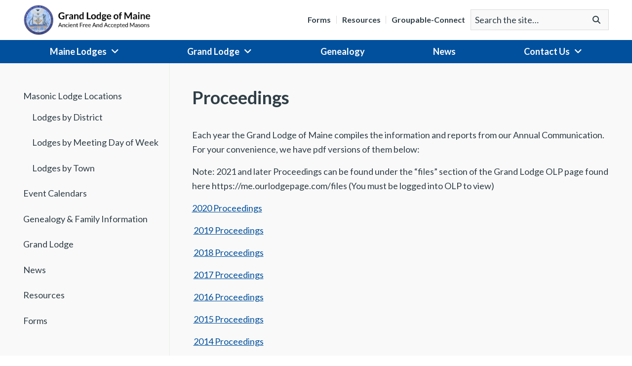

--- FILE ---
content_type: text/html; charset=UTF-8
request_url: https://www.mainemason.org/resources/proceedings/
body_size: 9963
content:
<!DOCTYPE html>
<html lang="en-US" class="">
<head>
<meta charset="UTF-8">
<meta name="viewport" content="width=device-width, initial-scale=1"/>
<link rel="profile" href="http://gmpg.org/xfn/11">
<link rel="pingback" href="https://www.mainemason.org/xmlrpc.php">

<script type="text/javascript">
/* <![CDATA[ */
window.JetpackScriptData = {"site":{"icon":"https://i0.wp.com/www.mainemason.org/uploads/cropped-grand-lodge-icon.png?w=64\u0026ssl=1","title":"Masonic Grand Lodge of Maine","host":"unknown","is_wpcom_platform":false}};
/* ]]> */
</script>
<meta name='robots' content='index, follow, max-image-preview:large, max-snippet:-1, max-video-preview:-1' />
	<style>img:is([sizes="auto" i], [sizes^="auto," i]) { contain-intrinsic-size: 3000px 1500px }</style>
	
	<!-- This site is optimized with the Yoast SEO plugin v25.4 - https://yoast.com/wordpress/plugins/seo/ -->
	<title>Proceedings - Masonic Grand Lodge of Maine</title>
	<meta name="description" content="Each year the Grand Lodge of Maine compiles the information and reports from our Annual Communication. For your convenience, we have pdf versions of them" />
	<link rel="canonical" href="https://www.mainemason.org/resources/proceedings/" />
	<meta property="og:locale" content="en_US" />
	<meta property="og:type" content="article" />
	<meta property="og:title" content="Proceedings - Masonic Grand Lodge of Maine" />
	<meta property="og:description" content="Each year the Grand Lodge of Maine compiles the information and reports from our Annual Communication. For your convenience, we have pdf versions of them" />
	<meta property="og:url" content="https://www.mainemason.org/resources/proceedings/" />
	<meta property="og:site_name" content="Masonic Grand Lodge of Maine" />
	<meta property="article:modified_time" content="2023-03-27T14:05:10+00:00" />
	<meta name="twitter:card" content="summary_large_image" />
	<meta name="twitter:label1" content="Est. reading time" />
	<meta name="twitter:data1" content="1 minute" />
	<script type="application/ld+json" class="yoast-schema-graph">{"@context":"https://schema.org","@graph":[{"@type":"WebPage","@id":"https://www.mainemason.org/resources/proceedings/","url":"https://www.mainemason.org/resources/proceedings/","name":"Proceedings - Masonic Grand Lodge of Maine","isPartOf":{"@id":"https://www.mainemason.org/#website"},"datePublished":"2017-01-24T20:00:08+00:00","dateModified":"2023-03-27T14:05:10+00:00","description":"Each year the Grand Lodge of Maine compiles the information and reports from our Annual Communication. For your convenience, we have pdf versions of them","breadcrumb":{"@id":"https://www.mainemason.org/resources/proceedings/#breadcrumb"},"inLanguage":"en-US","potentialAction":[{"@type":"ReadAction","target":["https://www.mainemason.org/resources/proceedings/"]}]},{"@type":"BreadcrumbList","@id":"https://www.mainemason.org/resources/proceedings/#breadcrumb","itemListElement":[{"@type":"ListItem","position":1,"name":"Home","item":"https://www.mainemason.org/"},{"@type":"ListItem","position":2,"name":"Resources","item":"https://www.mainemason.org/resources/"},{"@type":"ListItem","position":3,"name":"Proceedings"}]},{"@type":"WebSite","@id":"https://www.mainemason.org/#website","url":"https://www.mainemason.org/","name":"Masonic Grand Lodge of Maine","description":"Ancient Free and Accepted Masons","potentialAction":[{"@type":"SearchAction","target":{"@type":"EntryPoint","urlTemplate":"https://www.mainemason.org/?s={search_term_string}"},"query-input":{"@type":"PropertyValueSpecification","valueRequired":true,"valueName":"search_term_string"}}],"inLanguage":"en-US"}]}</script>
	<!-- / Yoast SEO plugin. -->


<link rel='dns-prefetch' href='//fonts.googleapis.com' />
<link rel="alternate" type="application/rss+xml" title="Masonic Grand Lodge of Maine &raquo; Feed" href="https://www.mainemason.org/feed/" />
<link rel="alternate" type="application/rss+xml" title="Masonic Grand Lodge of Maine &raquo; Comments Feed" href="https://www.mainemason.org/comments/feed/" />
		<!-- This site uses the Google Analytics by MonsterInsights plugin v9.6.1 - Using Analytics tracking - https://www.monsterinsights.com/ -->
							<script src="//www.googletagmanager.com/gtag/js?id=G-JXKJM9F7EM"  data-cfasync="false" data-wpfc-render="false" type="text/javascript" async></script>
			<script data-cfasync="false" data-wpfc-render="false" type="text/javascript">
				var mi_version = '9.6.1';
				var mi_track_user = true;
				var mi_no_track_reason = '';
								var MonsterInsightsDefaultLocations = {"page_location":"https:\/\/www.mainemason.org\/resources\/proceedings\/"};
								if ( typeof MonsterInsightsPrivacyGuardFilter === 'function' ) {
					var MonsterInsightsLocations = (typeof MonsterInsightsExcludeQuery === 'object') ? MonsterInsightsPrivacyGuardFilter( MonsterInsightsExcludeQuery ) : MonsterInsightsPrivacyGuardFilter( MonsterInsightsDefaultLocations );
				} else {
					var MonsterInsightsLocations = (typeof MonsterInsightsExcludeQuery === 'object') ? MonsterInsightsExcludeQuery : MonsterInsightsDefaultLocations;
				}

								var disableStrs = [
										'ga-disable-G-JXKJM9F7EM',
									];

				/* Function to detect opted out users */
				function __gtagTrackerIsOptedOut() {
					for (var index = 0; index < disableStrs.length; index++) {
						if (document.cookie.indexOf(disableStrs[index] + '=true') > -1) {
							return true;
						}
					}

					return false;
				}

				/* Disable tracking if the opt-out cookie exists. */
				if (__gtagTrackerIsOptedOut()) {
					for (var index = 0; index < disableStrs.length; index++) {
						window[disableStrs[index]] = true;
					}
				}

				/* Opt-out function */
				function __gtagTrackerOptout() {
					for (var index = 0; index < disableStrs.length; index++) {
						document.cookie = disableStrs[index] + '=true; expires=Thu, 31 Dec 2099 23:59:59 UTC; path=/';
						window[disableStrs[index]] = true;
					}
				}

				if ('undefined' === typeof gaOptout) {
					function gaOptout() {
						__gtagTrackerOptout();
					}
				}
								window.dataLayer = window.dataLayer || [];

				window.MonsterInsightsDualTracker = {
					helpers: {},
					trackers: {},
				};
				if (mi_track_user) {
					function __gtagDataLayer() {
						dataLayer.push(arguments);
					}

					function __gtagTracker(type, name, parameters) {
						if (!parameters) {
							parameters = {};
						}

						if (parameters.send_to) {
							__gtagDataLayer.apply(null, arguments);
							return;
						}

						if (type === 'event') {
														parameters.send_to = monsterinsights_frontend.v4_id;
							var hookName = name;
							if (typeof parameters['event_category'] !== 'undefined') {
								hookName = parameters['event_category'] + ':' + name;
							}

							if (typeof MonsterInsightsDualTracker.trackers[hookName] !== 'undefined') {
								MonsterInsightsDualTracker.trackers[hookName](parameters);
							} else {
								__gtagDataLayer('event', name, parameters);
							}
							
						} else {
							__gtagDataLayer.apply(null, arguments);
						}
					}

					__gtagTracker('js', new Date());
					__gtagTracker('set', {
						'developer_id.dZGIzZG': true,
											});
					if ( MonsterInsightsLocations.page_location ) {
						__gtagTracker('set', MonsterInsightsLocations);
					}
										__gtagTracker('config', 'G-JXKJM9F7EM', {"forceSSL":"true"} );
															window.gtag = __gtagTracker;										(function () {
						/* https://developers.google.com/analytics/devguides/collection/analyticsjs/ */
						/* ga and __gaTracker compatibility shim. */
						var noopfn = function () {
							return null;
						};
						var newtracker = function () {
							return new Tracker();
						};
						var Tracker = function () {
							return null;
						};
						var p = Tracker.prototype;
						p.get = noopfn;
						p.set = noopfn;
						p.send = function () {
							var args = Array.prototype.slice.call(arguments);
							args.unshift('send');
							__gaTracker.apply(null, args);
						};
						var __gaTracker = function () {
							var len = arguments.length;
							if (len === 0) {
								return;
							}
							var f = arguments[len - 1];
							if (typeof f !== 'object' || f === null || typeof f.hitCallback !== 'function') {
								if ('send' === arguments[0]) {
									var hitConverted, hitObject = false, action;
									if ('event' === arguments[1]) {
										if ('undefined' !== typeof arguments[3]) {
											hitObject = {
												'eventAction': arguments[3],
												'eventCategory': arguments[2],
												'eventLabel': arguments[4],
												'value': arguments[5] ? arguments[5] : 1,
											}
										}
									}
									if ('pageview' === arguments[1]) {
										if ('undefined' !== typeof arguments[2]) {
											hitObject = {
												'eventAction': 'page_view',
												'page_path': arguments[2],
											}
										}
									}
									if (typeof arguments[2] === 'object') {
										hitObject = arguments[2];
									}
									if (typeof arguments[5] === 'object') {
										Object.assign(hitObject, arguments[5]);
									}
									if ('undefined' !== typeof arguments[1].hitType) {
										hitObject = arguments[1];
										if ('pageview' === hitObject.hitType) {
											hitObject.eventAction = 'page_view';
										}
									}
									if (hitObject) {
										action = 'timing' === arguments[1].hitType ? 'timing_complete' : hitObject.eventAction;
										hitConverted = mapArgs(hitObject);
										__gtagTracker('event', action, hitConverted);
									}
								}
								return;
							}

							function mapArgs(args) {
								var arg, hit = {};
								var gaMap = {
									'eventCategory': 'event_category',
									'eventAction': 'event_action',
									'eventLabel': 'event_label',
									'eventValue': 'event_value',
									'nonInteraction': 'non_interaction',
									'timingCategory': 'event_category',
									'timingVar': 'name',
									'timingValue': 'value',
									'timingLabel': 'event_label',
									'page': 'page_path',
									'location': 'page_location',
									'title': 'page_title',
									'referrer' : 'page_referrer',
								};
								for (arg in args) {
																		if (!(!args.hasOwnProperty(arg) || !gaMap.hasOwnProperty(arg))) {
										hit[gaMap[arg]] = args[arg];
									} else {
										hit[arg] = args[arg];
									}
								}
								return hit;
							}

							try {
								f.hitCallback();
							} catch (ex) {
							}
						};
						__gaTracker.create = newtracker;
						__gaTracker.getByName = newtracker;
						__gaTracker.getAll = function () {
							return [];
						};
						__gaTracker.remove = noopfn;
						__gaTracker.loaded = true;
						window['__gaTracker'] = __gaTracker;
					})();
									} else {
										console.log("");
					(function () {
						function __gtagTracker() {
							return null;
						}

						window['__gtagTracker'] = __gtagTracker;
						window['gtag'] = __gtagTracker;
					})();
									}
			</script>
				<!-- / Google Analytics by MonsterInsights -->
		<link rel='stylesheet' id='wp-block-library-css' href='https://www.mainemason.org/wp-includes/css/dist/block-library/style.min.css?ver=6.8.1' type='text/css' media='all' />
<style id='classic-theme-styles-inline-css' type='text/css'>
/*! This file is auto-generated */
.wp-block-button__link{color:#fff;background-color:#32373c;border-radius:9999px;box-shadow:none;text-decoration:none;padding:calc(.667em + 2px) calc(1.333em + 2px);font-size:1.125em}.wp-block-file__button{background:#32373c;color:#fff;text-decoration:none}
</style>
<link rel='stylesheet' id='mediaelement-css' href='https://www.mainemason.org/wp-includes/js/mediaelement/mediaelementplayer-legacy.min.css?ver=4.2.17' type='text/css' media='all' />
<link rel='stylesheet' id='wp-mediaelement-css' href='https://www.mainemason.org/wp-includes/js/mediaelement/wp-mediaelement.min.css?ver=6.8.1' type='text/css' media='all' />
<style id='jetpack-sharing-buttons-style-inline-css' type='text/css'>
.jetpack-sharing-buttons__services-list{display:flex;flex-direction:row;flex-wrap:wrap;gap:0;list-style-type:none;margin:5px;padding:0}.jetpack-sharing-buttons__services-list.has-small-icon-size{font-size:12px}.jetpack-sharing-buttons__services-list.has-normal-icon-size{font-size:16px}.jetpack-sharing-buttons__services-list.has-large-icon-size{font-size:24px}.jetpack-sharing-buttons__services-list.has-huge-icon-size{font-size:36px}@media print{.jetpack-sharing-buttons__services-list{display:none!important}}.editor-styles-wrapper .wp-block-jetpack-sharing-buttons{gap:0;padding-inline-start:0}ul.jetpack-sharing-buttons__services-list.has-background{padding:1.25em 2.375em}
</style>
<style id='global-styles-inline-css' type='text/css'>
:root{--wp--preset--aspect-ratio--square: 1;--wp--preset--aspect-ratio--4-3: 4/3;--wp--preset--aspect-ratio--3-4: 3/4;--wp--preset--aspect-ratio--3-2: 3/2;--wp--preset--aspect-ratio--2-3: 2/3;--wp--preset--aspect-ratio--16-9: 16/9;--wp--preset--aspect-ratio--9-16: 9/16;--wp--preset--color--black: #000000;--wp--preset--color--cyan-bluish-gray: #abb8c3;--wp--preset--color--white: #ffffff;--wp--preset--color--pale-pink: #f78da7;--wp--preset--color--vivid-red: #cf2e2e;--wp--preset--color--luminous-vivid-orange: #ff6900;--wp--preset--color--luminous-vivid-amber: #fcb900;--wp--preset--color--light-green-cyan: #7bdcb5;--wp--preset--color--vivid-green-cyan: #00d084;--wp--preset--color--pale-cyan-blue: #8ed1fc;--wp--preset--color--vivid-cyan-blue: #0693e3;--wp--preset--color--vivid-purple: #9b51e0;--wp--preset--gradient--vivid-cyan-blue-to-vivid-purple: linear-gradient(135deg,rgba(6,147,227,1) 0%,rgb(155,81,224) 100%);--wp--preset--gradient--light-green-cyan-to-vivid-green-cyan: linear-gradient(135deg,rgb(122,220,180) 0%,rgb(0,208,130) 100%);--wp--preset--gradient--luminous-vivid-amber-to-luminous-vivid-orange: linear-gradient(135deg,rgba(252,185,0,1) 0%,rgba(255,105,0,1) 100%);--wp--preset--gradient--luminous-vivid-orange-to-vivid-red: linear-gradient(135deg,rgba(255,105,0,1) 0%,rgb(207,46,46) 100%);--wp--preset--gradient--very-light-gray-to-cyan-bluish-gray: linear-gradient(135deg,rgb(238,238,238) 0%,rgb(169,184,195) 100%);--wp--preset--gradient--cool-to-warm-spectrum: linear-gradient(135deg,rgb(74,234,220) 0%,rgb(151,120,209) 20%,rgb(207,42,186) 40%,rgb(238,44,130) 60%,rgb(251,105,98) 80%,rgb(254,248,76) 100%);--wp--preset--gradient--blush-light-purple: linear-gradient(135deg,rgb(255,206,236) 0%,rgb(152,150,240) 100%);--wp--preset--gradient--blush-bordeaux: linear-gradient(135deg,rgb(254,205,165) 0%,rgb(254,45,45) 50%,rgb(107,0,62) 100%);--wp--preset--gradient--luminous-dusk: linear-gradient(135deg,rgb(255,203,112) 0%,rgb(199,81,192) 50%,rgb(65,88,208) 100%);--wp--preset--gradient--pale-ocean: linear-gradient(135deg,rgb(255,245,203) 0%,rgb(182,227,212) 50%,rgb(51,167,181) 100%);--wp--preset--gradient--electric-grass: linear-gradient(135deg,rgb(202,248,128) 0%,rgb(113,206,126) 100%);--wp--preset--gradient--midnight: linear-gradient(135deg,rgb(2,3,129) 0%,rgb(40,116,252) 100%);--wp--preset--font-size--small: 13px;--wp--preset--font-size--medium: 20px;--wp--preset--font-size--large: 36px;--wp--preset--font-size--x-large: 42px;--wp--preset--spacing--20: 0.44rem;--wp--preset--spacing--30: 0.67rem;--wp--preset--spacing--40: 1rem;--wp--preset--spacing--50: 1.5rem;--wp--preset--spacing--60: 2.25rem;--wp--preset--spacing--70: 3.38rem;--wp--preset--spacing--80: 5.06rem;--wp--preset--shadow--natural: 6px 6px 9px rgba(0, 0, 0, 0.2);--wp--preset--shadow--deep: 12px 12px 50px rgba(0, 0, 0, 0.4);--wp--preset--shadow--sharp: 6px 6px 0px rgba(0, 0, 0, 0.2);--wp--preset--shadow--outlined: 6px 6px 0px -3px rgba(255, 255, 255, 1), 6px 6px rgba(0, 0, 0, 1);--wp--preset--shadow--crisp: 6px 6px 0px rgba(0, 0, 0, 1);}:where(.is-layout-flex){gap: 0.5em;}:where(.is-layout-grid){gap: 0.5em;}body .is-layout-flex{display: flex;}.is-layout-flex{flex-wrap: wrap;align-items: center;}.is-layout-flex > :is(*, div){margin: 0;}body .is-layout-grid{display: grid;}.is-layout-grid > :is(*, div){margin: 0;}:where(.wp-block-columns.is-layout-flex){gap: 2em;}:where(.wp-block-columns.is-layout-grid){gap: 2em;}:where(.wp-block-post-template.is-layout-flex){gap: 1.25em;}:where(.wp-block-post-template.is-layout-grid){gap: 1.25em;}.has-black-color{color: var(--wp--preset--color--black) !important;}.has-cyan-bluish-gray-color{color: var(--wp--preset--color--cyan-bluish-gray) !important;}.has-white-color{color: var(--wp--preset--color--white) !important;}.has-pale-pink-color{color: var(--wp--preset--color--pale-pink) !important;}.has-vivid-red-color{color: var(--wp--preset--color--vivid-red) !important;}.has-luminous-vivid-orange-color{color: var(--wp--preset--color--luminous-vivid-orange) !important;}.has-luminous-vivid-amber-color{color: var(--wp--preset--color--luminous-vivid-amber) !important;}.has-light-green-cyan-color{color: var(--wp--preset--color--light-green-cyan) !important;}.has-vivid-green-cyan-color{color: var(--wp--preset--color--vivid-green-cyan) !important;}.has-pale-cyan-blue-color{color: var(--wp--preset--color--pale-cyan-blue) !important;}.has-vivid-cyan-blue-color{color: var(--wp--preset--color--vivid-cyan-blue) !important;}.has-vivid-purple-color{color: var(--wp--preset--color--vivid-purple) !important;}.has-black-background-color{background-color: var(--wp--preset--color--black) !important;}.has-cyan-bluish-gray-background-color{background-color: var(--wp--preset--color--cyan-bluish-gray) !important;}.has-white-background-color{background-color: var(--wp--preset--color--white) !important;}.has-pale-pink-background-color{background-color: var(--wp--preset--color--pale-pink) !important;}.has-vivid-red-background-color{background-color: var(--wp--preset--color--vivid-red) !important;}.has-luminous-vivid-orange-background-color{background-color: var(--wp--preset--color--luminous-vivid-orange) !important;}.has-luminous-vivid-amber-background-color{background-color: var(--wp--preset--color--luminous-vivid-amber) !important;}.has-light-green-cyan-background-color{background-color: var(--wp--preset--color--light-green-cyan) !important;}.has-vivid-green-cyan-background-color{background-color: var(--wp--preset--color--vivid-green-cyan) !important;}.has-pale-cyan-blue-background-color{background-color: var(--wp--preset--color--pale-cyan-blue) !important;}.has-vivid-cyan-blue-background-color{background-color: var(--wp--preset--color--vivid-cyan-blue) !important;}.has-vivid-purple-background-color{background-color: var(--wp--preset--color--vivid-purple) !important;}.has-black-border-color{border-color: var(--wp--preset--color--black) !important;}.has-cyan-bluish-gray-border-color{border-color: var(--wp--preset--color--cyan-bluish-gray) !important;}.has-white-border-color{border-color: var(--wp--preset--color--white) !important;}.has-pale-pink-border-color{border-color: var(--wp--preset--color--pale-pink) !important;}.has-vivid-red-border-color{border-color: var(--wp--preset--color--vivid-red) !important;}.has-luminous-vivid-orange-border-color{border-color: var(--wp--preset--color--luminous-vivid-orange) !important;}.has-luminous-vivid-amber-border-color{border-color: var(--wp--preset--color--luminous-vivid-amber) !important;}.has-light-green-cyan-border-color{border-color: var(--wp--preset--color--light-green-cyan) !important;}.has-vivid-green-cyan-border-color{border-color: var(--wp--preset--color--vivid-green-cyan) !important;}.has-pale-cyan-blue-border-color{border-color: var(--wp--preset--color--pale-cyan-blue) !important;}.has-vivid-cyan-blue-border-color{border-color: var(--wp--preset--color--vivid-cyan-blue) !important;}.has-vivid-purple-border-color{border-color: var(--wp--preset--color--vivid-purple) !important;}.has-vivid-cyan-blue-to-vivid-purple-gradient-background{background: var(--wp--preset--gradient--vivid-cyan-blue-to-vivid-purple) !important;}.has-light-green-cyan-to-vivid-green-cyan-gradient-background{background: var(--wp--preset--gradient--light-green-cyan-to-vivid-green-cyan) !important;}.has-luminous-vivid-amber-to-luminous-vivid-orange-gradient-background{background: var(--wp--preset--gradient--luminous-vivid-amber-to-luminous-vivid-orange) !important;}.has-luminous-vivid-orange-to-vivid-red-gradient-background{background: var(--wp--preset--gradient--luminous-vivid-orange-to-vivid-red) !important;}.has-very-light-gray-to-cyan-bluish-gray-gradient-background{background: var(--wp--preset--gradient--very-light-gray-to-cyan-bluish-gray) !important;}.has-cool-to-warm-spectrum-gradient-background{background: var(--wp--preset--gradient--cool-to-warm-spectrum) !important;}.has-blush-light-purple-gradient-background{background: var(--wp--preset--gradient--blush-light-purple) !important;}.has-blush-bordeaux-gradient-background{background: var(--wp--preset--gradient--blush-bordeaux) !important;}.has-luminous-dusk-gradient-background{background: var(--wp--preset--gradient--luminous-dusk) !important;}.has-pale-ocean-gradient-background{background: var(--wp--preset--gradient--pale-ocean) !important;}.has-electric-grass-gradient-background{background: var(--wp--preset--gradient--electric-grass) !important;}.has-midnight-gradient-background{background: var(--wp--preset--gradient--midnight) !important;}.has-small-font-size{font-size: var(--wp--preset--font-size--small) !important;}.has-medium-font-size{font-size: var(--wp--preset--font-size--medium) !important;}.has-large-font-size{font-size: var(--wp--preset--font-size--large) !important;}.has-x-large-font-size{font-size: var(--wp--preset--font-size--x-large) !important;}
:where(.wp-block-post-template.is-layout-flex){gap: 1.25em;}:where(.wp-block-post-template.is-layout-grid){gap: 1.25em;}
:where(.wp-block-columns.is-layout-flex){gap: 2em;}:where(.wp-block-columns.is-layout-grid){gap: 2em;}
:root :where(.wp-block-pullquote){font-size: 1.5em;line-height: 1.6;}
</style>
<style id='akismet-widget-style-inline-css' type='text/css'>

			.a-stats {
				--akismet-color-mid-green: #357b49;
				--akismet-color-white: #fff;
				--akismet-color-light-grey: #f6f7f7;

				max-width: 350px;
				width: auto;
			}

			.a-stats * {
				all: unset;
				box-sizing: border-box;
			}

			.a-stats strong {
				font-weight: 600;
			}

			.a-stats a.a-stats__link,
			.a-stats a.a-stats__link:visited,
			.a-stats a.a-stats__link:active {
				background: var(--akismet-color-mid-green);
				border: none;
				box-shadow: none;
				border-radius: 8px;
				color: var(--akismet-color-white);
				cursor: pointer;
				display: block;
				font-family: -apple-system, BlinkMacSystemFont, 'Segoe UI', 'Roboto', 'Oxygen-Sans', 'Ubuntu', 'Cantarell', 'Helvetica Neue', sans-serif;
				font-weight: 500;
				padding: 12px;
				text-align: center;
				text-decoration: none;
				transition: all 0.2s ease;
			}

			/* Extra specificity to deal with TwentyTwentyOne focus style */
			.widget .a-stats a.a-stats__link:focus {
				background: var(--akismet-color-mid-green);
				color: var(--akismet-color-white);
				text-decoration: none;
			}

			.a-stats a.a-stats__link:hover {
				filter: brightness(110%);
				box-shadow: 0 4px 12px rgba(0, 0, 0, 0.06), 0 0 2px rgba(0, 0, 0, 0.16);
			}

			.a-stats .count {
				color: var(--akismet-color-white);
				display: block;
				font-size: 1.5em;
				line-height: 1.4;
				padding: 0 13px;
				white-space: nowrap;
			}
		
</style>
<link rel='stylesheet' id='google-fonts-css' href='//fonts.googleapis.com/css?family=Lato%3A300%2C400%2C700&#038;ver=6.8.1' type='text/css' media='all' />
<link rel='stylesheet' id='scaffolding-stylesheet-css' href='https://www.mainemason.org/wp-content/themes/mainemason/dist/css/style.css?ver=1752258180' type='text/css' media='all' />
<link rel='stylesheet' id='scaffolding-font-awesome-css' href='https://www.mainemason.org/wp-content/themes/mainemason/libs/fontawesome/css/all.min.css?ver=6.4.2' type='text/css' media='all' />
<script type="text/javascript" src="https://www.mainemason.org/wp-content/plugins/google-analytics-for-wordpress/assets/js/frontend-gtag.min.js?ver=9.6.1" id="monsterinsights-frontend-script-js" async="async" data-wp-strategy="async"></script>
<script data-cfasync="false" data-wpfc-render="false" type="text/javascript" id='monsterinsights-frontend-script-js-extra'>/* <![CDATA[ */
var monsterinsights_frontend = {"js_events_tracking":"true","download_extensions":"doc,pdf,ppt,zip,xls,docx,pptx,xlsx","inbound_paths":"[]","home_url":"https:\/\/www.mainemason.org","hash_tracking":"false","v4_id":"G-JXKJM9F7EM"};/* ]]> */
</script>
<script type="text/javascript" src="https://www.mainemason.org/wp-includes/js/jquery/jquery.min.js?ver=3.7.1" id="jquery-core-js"></script>
<script type="text/javascript" src="https://www.mainemason.org/wp-includes/js/jquery/jquery-migrate.min.js?ver=3.4.1" id="jquery-migrate-js"></script>
<script type="text/javascript" id="3d-flip-book-client-locale-loader-js-extra">
/* <![CDATA[ */
var FB3D_CLIENT_LOCALE = {"ajaxurl":"https:\/\/www.mainemason.org\/wp-admin\/admin-ajax.php","dictionary":{"Table of contents":"Table of contents","Close":"Close","Bookmarks":"Bookmarks","Thumbnails":"Thumbnails","Search":"Search","Share":"Share","Facebook":"Facebook","Twitter":"Twitter","Email":"Email","Play":"Play","Previous page":"Previous page","Next page":"Next page","Zoom in":"Zoom in","Zoom out":"Zoom out","Fit view":"Fit view","Auto play":"Auto play","Full screen":"Full screen","More":"More","Smart pan":"Smart pan","Single page":"Single page","Sounds":"Sounds","Stats":"Stats","Print":"Print","Download":"Download","Goto first page":"Goto first page","Goto last page":"Goto last page"},"images":"https:\/\/www.mainemason.org\/wp-content\/plugins\/interactive-3d-flipbook-powered-physics-engine\/assets\/images\/","jsData":{"urls":[],"posts":{"ids_mis":[],"ids":[]},"pages":[],"firstPages":[],"bookCtrlProps":[],"bookTemplates":[]},"key":"3d-flip-book","pdfJS":{"pdfJsLib":"https:\/\/www.mainemason.org\/wp-content\/plugins\/interactive-3d-flipbook-powered-physics-engine\/assets\/js\/pdf.min.js?ver=4.3.136","pdfJsWorker":"https:\/\/www.mainemason.org\/wp-content\/plugins\/interactive-3d-flipbook-powered-physics-engine\/assets\/js\/pdf.worker.js?ver=4.3.136","stablePdfJsLib":"https:\/\/www.mainemason.org\/wp-content\/plugins\/interactive-3d-flipbook-powered-physics-engine\/assets\/js\/stable\/pdf.min.js?ver=2.5.207","stablePdfJsWorker":"https:\/\/www.mainemason.org\/wp-content\/plugins\/interactive-3d-flipbook-powered-physics-engine\/assets\/js\/stable\/pdf.worker.js?ver=2.5.207","pdfJsCMapUrl":"https:\/\/www.mainemason.org\/wp-content\/plugins\/interactive-3d-flipbook-powered-physics-engine\/assets\/cmaps\/"},"cacheurl":"https:\/\/www.mainemason.org\/uploads\/3d-flip-book\/cache\/","pluginsurl":"https:\/\/www.mainemason.org\/wp-content\/plugins\/","pluginurl":"https:\/\/www.mainemason.org\/wp-content\/plugins\/interactive-3d-flipbook-powered-physics-engine\/","thumbnailSize":{"width":"150","height":"150"},"version":"1.16.16"};
/* ]]> */
</script>
<script type="text/javascript" src="https://www.mainemason.org/wp-content/plugins/interactive-3d-flipbook-powered-physics-engine/assets/js/client-locale-loader.js?ver=1.16.16" id="3d-flip-book-client-locale-loader-js" async="async" data-wp-strategy="async"></script>
<script type="text/javascript" src="https://www.mainemason.org/wp-content/themes/mainemason/libs/js/custom-modernizr.min.js?ver=3.3.1" id="scaffolding-modernizr-js"></script>
<link rel="https://api.w.org/" href="https://www.mainemason.org/wp-json/" /><link rel="alternate" title="JSON" type="application/json" href="https://www.mainemason.org/wp-json/wp/v2/pages/977" /><link rel='shortlink' href='https://www.mainemason.org/?p=977' />
<link rel="alternate" title="oEmbed (JSON)" type="application/json+oembed" href="https://www.mainemason.org/wp-json/oembed/1.0/embed?url=https%3A%2F%2Fwww.mainemason.org%2Fresources%2Fproceedings%2F" />
<link rel="alternate" title="oEmbed (XML)" type="text/xml+oembed" href="https://www.mainemason.org/wp-json/oembed/1.0/embed?url=https%3A%2F%2Fwww.mainemason.org%2Fresources%2Fproceedings%2F&#038;format=xml" />
<link rel="icon" href="https://www.mainemason.org/uploads/cropped-grand-lodge-icon-32x32.png" sizes="32x32" />
<link rel="icon" href="https://www.mainemason.org/uploads/cropped-grand-lodge-icon-192x192.png" sizes="192x192" />
<link rel="apple-touch-icon" href="https://www.mainemason.org/uploads/cropped-grand-lodge-icon-180x180.png" />
<meta name="msapplication-TileImage" content="https://www.mainemason.org/uploads/cropped-grand-lodge-icon-270x270.png" />
		<style type="text/css" id="wp-custom-css">
			
		</style>
		
</head>

<body class="wp-singular page-template-default page page-id-977 page-child parent-pageid-768 wp-theme-mainemason">

	
	<div id="container">

		
		<a class="skip-link screen-reader-text" href="#content">Skip to content</a>

		<header id="masthead" class="header" role="banner">

			<div id="inner-header" class="container">

				<div class="row no-gutters">

					<div class="header-left col-xs-12 col-lg-auto">

						<a href="https://www.mainemason.org/" rel="home" title="Masonic Grand Lodge of Maine">
							<img src="https://www.mainemason.org/wp-content/themes/mainemason/images/maine-mason-logo.png" alt="Masonic Grand Lodge of Maine" width="332" height="79">
						</a>

						<button class="mobile-menu-button" type="button">Menu</button>

					</div>
					<div class="header-right col-xs-12 col-lg">

						<nav id="header-navigation">
							<ul id="menu-header-menu" class="menu header-menu clearfix"><li id="menu-item-3099" class="menu-item menu-item-type-post_type menu-item-object-page menu-item-3099"><a href="https://www.mainemason.org/forms/">Forms</a></li>
<li id="menu-item-3100" class="menu-item menu-item-type-post_type menu-item-object-page current-page-ancestor menu-item-3100"><a href="https://www.mainemason.org/resources/">Resources</a></li>
<li id="menu-item-6182" class="menu-item menu-item-type-custom menu-item-object-custom menu-item-6182"><a target="_blank" href="https://me.moriapp.com/connect/connect_groups/5685366d226510e8edc67cd94aa44ecc">Groupable-Connect</a></li>
</ul>						</nav>

						<form method="get" class="sc-searchform" action="https://www.mainemason.org/" role="search">
	<label class="screen-reader-text" for="sc-searchform-field-0">Search for:</label>
	<input type="search" class="sc-searchform-field" name="s" id="sc-searchform-field-0" value="" placeholder="Search the site&hellip;">
	<button type="submit" class="sc-searchform-button" value="Search"><span class="screen-reader-text">Go</span><i class="fa fa-search"></i></button>
</form>

					</div>
				</div>

			</div>
			<nav id="main-navigation" role="navigation" aria-label="Primary Navigation">
				<ul id="menu-main-menu" class="menu main-menu"><li id="menu-item-2147" class="menu-item menu-item-type-post_type menu-item-object-page menu-item-has-children"><a title="Maine Lodges" href="https://www.mainemason.org/masonic-lodge-map/">Maine Lodges</a>
<ul class="sub-menu menu-odd menu-depth-1">
	<li id="menu-item-2792" class="menu-item menu-item-type-post_type menu-item-object-page menu-item-no-children"><a title="Lodges by District" href="https://www.mainemason.org/masonic-lodge-map/lodges-by-district/">Lodges by District</a></li>
	<li id="menu-item-2793" class="menu-item menu-item-type-post_type menu-item-object-page menu-item-no-children"><a title="Lodges by Meeting Day of Week" href="https://www.mainemason.org/masonic-lodge-map/lodges-by-meeting/">Lodges by Meeting Day of Week</a></li>
	<li id="menu-item-2794" class="menu-item menu-item-type-post_type menu-item-object-page menu-item-no-children"><a title="Lodges by Town" href="https://www.mainemason.org/masonic-lodge-map/lodges-by-town/">Lodges by Town</a></li>
</ul>
</li>
<li id="menu-item-2153" class="menu-item menu-item-type-post_type menu-item-object-page menu-item-has-children"><a title="Grand Lodge" href="https://www.mainemason.org/grand-lodge/">Grand Lodge</a>
<ul class="sub-menu menu-odd menu-depth-1">
	<li id="menu-item-2181" class="menu-item menu-item-type-post_type menu-item-object-page menu-item-no-children"><a title="Grand Lodge Committees" href="https://www.mainemason.org/grand-lodge/committees/">Grand Lodge Committees</a></li>
	<li id="menu-item-2182" class="menu-item menu-item-type-post_type menu-item-object-page menu-item-no-children"><a title="Grand Lodge Officers" href="https://www.mainemason.org/grand-lodge/officers/">Grand Lodge Officers</a></li>
	<li id="menu-item-3975" class="menu-item menu-item-type-post_type menu-item-object-page menu-item-no-children"><a title="Grand Lodge Related Links" href="https://www.mainemason.org/grand-lodge/related-links/">Grand Lodge Related Links</a></li>
	<li id="menu-item-6181" class="menu-item menu-item-type-post_type menu-item-object-page menu-item-no-children"><a title="Grand Lodge of Maine Library" href="https://www.mainemason.org/grand-lodge-of-maine-library/">Grand Lodge of Maine Library</a></li>
	<li id="menu-item-2183" class="menu-item menu-item-type-post_type menu-item-object-page menu-item-no-children"><a title="Grand Lodge Supplies" href="https://www.mainemason.org/grand-lodge/supplies/">Grand Lodge Supplies</a></li>
	<li id="menu-item-4277" class="menu-item menu-item-type-post_type menu-item-object-page menu-item-no-children"><a title="Maine Mason Magazine" href="https://www.mainemason.org/grand-lodge/maine-mason-magazine/">Maine Mason Magazine</a></li>
</ul>
</li>
<li id="menu-item-2151" class="menu-item menu-item-type-post_type menu-item-object-page menu-item-no-children"><a title="Genealogy" href="https://www.mainemason.org/genealogy-family-information/">Genealogy</a></li>
<li id="menu-item-3073" class="menu-item menu-item-type-post_type menu-item-object-page menu-item-no-children"><a title="News" href="https://www.mainemason.org/news/">News</a></li>
<li id="menu-item-3273" class="menu-item menu-item-type-post_type menu-item-object-page menu-item-has-children"><a title="Contact Us" href="https://www.mainemason.org/contact-us/">Contact Us</a>
<ul class="sub-menu menu-odd menu-depth-1">
	<li id="menu-item-2152" class="menu-item menu-item-type-post_type menu-item-object-page menu-item-no-children"><a title="How To Become A Mason" href="https://www.mainemason.org/how-to-become-a-mason-faq/">How to Become a Mason</a></li>
</ul>
</li>
</ul>			</nav>

		</header>

		
		
		<div id="content" class="has-left-sidebar">

			

<div id="inner-content" class="container clearfix">

	<div class="row no-gutters">

		

	<div id="left-sidebar" class="sidebar col-md-3" role="complementary">
		<div id="nav_menu-2" class="widget widget_nav_menu"><button class="mobile-menu-toggle">More Links</button><div class="menu-sidebar-menu-container"><ul id="menu-sidebar-menu" class="menu"><li id="menu-item-2697" class="menu-item menu-item-type-post_type menu-item-object-page menu-item-has-children menu-item-2697"><a href="https://www.mainemason.org/masonic-lodge-map/">Masonic Lodge Locations</a>
<ul class="sub-menu">
	<li id="menu-item-2698" class="menu-item menu-item-type-post_type menu-item-object-page menu-item-2698"><a href="https://www.mainemason.org/masonic-lodge-map/lodges-by-district/">Lodges by District</a></li>
	<li id="menu-item-2699" class="menu-item menu-item-type-post_type menu-item-object-page menu-item-2699"><a href="https://www.mainemason.org/masonic-lodge-map/lodges-by-meeting/">Lodges by Meeting Day of Week</a></li>
	<li id="menu-item-2700" class="menu-item menu-item-type-post_type menu-item-object-page menu-item-2700"><a href="https://www.mainemason.org/masonic-lodge-map/lodges-by-town/">Lodges by Town</a></li>
</ul>
</li>
<li id="menu-item-2704" class="menu-item menu-item-type-post_type menu-item-object-page menu-item-2704"><a href="https://www.mainemason.org/grand-lodge-calendars/">Event Calendars</a></li>
<li id="menu-item-2705" class="menu-item menu-item-type-post_type menu-item-object-page menu-item-2705"><a href="https://www.mainemason.org/genealogy-family-information/">Genealogy &#038; Family Information</a></li>
<li id="menu-item-2706" class="menu-item menu-item-type-post_type menu-item-object-page menu-item-2706"><a href="https://www.mainemason.org/grand-lodge/">Grand Lodge</a></li>
<li id="menu-item-2701" class="menu-item menu-item-type-post_type menu-item-object-page menu-item-2701"><a href="https://www.mainemason.org/news/">News</a></li>
<li id="menu-item-2702" class="menu-item menu-item-type-post_type menu-item-object-page current-page-ancestor menu-item-2702"><a href="https://www.mainemason.org/resources/">Resources</a></li>
<li id="menu-item-3101" class="menu-item menu-item-type-post_type menu-item-object-page menu-item-3101"><a href="https://www.mainemason.org/forms/">Forms</a></li>
</ul></div></div>	</div>

	
		<div id="main" class="col-md-9 clearfix" role="main">

			
				
					<article id="post-977" class="clearfix post-977 page type-page status-publish hentry" role="article">

						<header class="page-header">

							<h1 class="page-title">Proceedings</h1>

						</header>

						<div class="page-content clearfix">

							<p>Each year the Grand Lodge of Maine compiles the information and reports from our Annual Communication. For your convenience, we have pdf versions of them below:</p>
<p>Note: 2021 and later Proceedings can be found under the &#8220;files&#8221; section of the Grand Lodge OLP page found here https://me.ourlodgepage.com/files (You must be logged into OLP to view)</p>
<p><a href="https://www.mainemason.org/uploads/2020-proceedings-final-copy.pdf">2020 Proceedings</a></p>
<p><i class="fa fa-file-pdf-o"></i> <a href="https://pdfs.mainemason.org/proceedings/2019-proceedings.pdf" target="_blank" rel="noopener noreferrer">2019 Proceedings</a></p>
<p><i class="fa fa-file-pdf-o"></i> <a href="https://pdfs.mainemason.org/proceedings/2018-proceedings.pdf" target="_blank" rel="noopener noreferrer">2018 Proceedings</a></p>
<p><i class="fa fa-file-pdf-o"></i> <a href="https://pdfs.mainemason.org/proceedings/2017-proceedings.pdf" target="_blank" rel="noopener noreferrer">2017 Proceedings</a></p>
<p><i class="fa fa-file-pdf-o"></i> <a href="https://pdfs.mainemason.org/proceedings/2016-proceedings.pdf" target="_blank" rel="noopener noreferrer">2016 Proceedings</a></p>
<p><i class="fa fa-file-pdf-o"></i> <a href="https://pdfs.mainemason.org/proceedings/2015proceedings.pdf" target="_blank" rel="noopener noreferrer">2015 Proceedings</a></p>
<p><i class="fa fa-file-pdf-o"></i> <a href="https://pdfs.mainemason.org/proceedings/grand-lodge-of-maine-vol-51-2-2014rs.pdf" target="_blank" rel="noopener noreferrer">2014 Proceedings</a></p>
<p><i class="fa fa-file-pdf-o"></i> <a href="https://pdfs.mainemason.org/proceedings/grand-lodge-of-maine-vol-51-1-2013rs.pdf" target="_blank" rel="noopener noreferrer">2013 Proceedings</a></p>
<p><i class="fa fa-file-pdf-o"></i> <a href="https://pdfs.mainemason.org/proceedings/grand-lodge-of-maine-vol-50-4-2012.pdf" target="_blank" rel="noopener noreferrer">2012 Proceedings</a></p>
<p><i class="fa fa-file-pdf-o"></i> <a href="https://pdfs.mainemason.org/proceedings/grand-lodge-of-maine-vol-50-3-2011.pdf" target="_blank" rel="noopener noreferrer">2011 Proceedings</a></p>
<p><i class="fa fa-file-pdf-o"></i> <a href="https://pdfs.mainemason.org/proceedings/grand-lodge-of-maine-vol-50-2-2010rs.pdf" target="_blank" rel="noopener noreferrer">2010 Proceedings</a></p>
<p><i class="fa fa-file-pdf-o"></i> <a href="https://pdfs.mainemason.org/proceedings/grand-lodge-of-maine-vol-50-1-2009.pdf" target="_blank" rel="noopener noreferrer">2009 Proceedings</a></p>
<p><i class="fa fa-file-pdf-o"></i> <a href="https://pdfs.mainemason.org/proceedings/grand-lodge-of-maine-vol-49-4-2008rs.pdf" target="_blank" rel="noopener noreferrer">2008 Proceedings</a></p>
<p><i class="fa fa-file-pdf-o"></i> <a href="https://pdfs.mainemason.org/proceedings/grand-lodge-of-maine-vol-49-3-2007rs.pdf" target="_blank" rel="noopener noreferrer">2007 Proceedings</a></p>
<p><i class="fa fa-file-pdf-o"></i> <a href="https://pdfs.mainemason.org/proceedings/grand-lodge-of-maine-vol-49-2-2006rs.pdf" target="_blank" rel="noopener noreferrer">2006 Proceedings</a></p>
<p><i class="fa fa-file-pdf-o"></i> <a href="https://pdfs.mainemason.org/proceedings/grand-lodge-of-maine-vol-49-1-2005.pdf" target="_blank" rel="noopener noreferrer">2005 Proceedings</a></p>
<p><i class="fa fa-file-pdf-o"></i> <a href="https://pdfs.mainemason.org/proceedings/grand-lodge-of-maine-vol-48-2001-2004rs.pdf" target="_blank" rel="noopener noreferrer">2001-2004 Proceedings</a></p>
<p><a href="https://www.mainemason.org/uploads/grand-lodge-2000.pdf">2000 Proceedings</a></p>
<p><i class="fa fa-file-pdf-o"></i> <a href="https://pdfs.mainemason.org/proceedings/grand-lodge-of-maine-vol-47-1997-99rs.pdf" target="_blank" rel="noopener noreferrer">1997-1999 Proceedings</a></p>
<p><i class="fa fa-file-pdf-o"></i> <a href="https://pdfs.mainemason.org/proceedings/grand-lodge-of-maine-vol-46-1993-96rs.pdf" target="_blank" rel="noopener noreferrer">1993-1996 Proceedings</a></p>
<p><i class="fa fa-file-pdf-o"></i> <a href="https://pdfs.mainemason.org/proceedings/grand-lodge-of-maine-vol-45-1989-92rs.pdf" target="_blank" rel="noopener noreferrer">1989-1992 Proceedings</a></p>
<p><i class="fa fa-file-pdf-o"></i> <a href="https://pdfs.mainemason.org/proceedings/grand-lodge-of-maine-vol-44-1985-88rs.pdf" target="_blank" rel="noopener noreferrer">1985-1988 Proceedings</a></p>
<p><i class="fa fa-file-pdf-o"></i> <a href="https://pdfs.mainemason.org/proceedings/grand-lodge-of-maine-vol-43-1981-83.pdf" target="_blank" rel="noopener noreferrer">1981-1984 Proceedings</a></p>
<p><i class="fa fa-file-pdf-o"></i> <a href="https://pdfs.mainemason.org/proceedings/grand-lodge-of-maine-vol-42-1977-80.pdf" target="_blank" rel="noopener noreferrer">1977-1980 Proceedings</a></p>
<p><i class="fa fa-file-pdf-o"></i> <a href="https://pdfs.mainemason.org/proceedings/grand-lodge-of-maine-vol-41-1973-76.pdf" target="_blank" rel="noopener noreferrer">1973-1976 Proceedings</a></p>
<p><i class="fa fa-file-pdf-o"></i> <a href="https://pdfs.mainemason.org/proceedings/grand-lodge-of-maine-vol-40-1969-72.pdf" target="_blank" rel="noopener noreferrer">1969-1972 Proceedings</a></p>
<p><i class="fa fa-file-pdf-o"></i> <a href="https://pdfs.mainemason.org/proceedings/grand-lodge-of-maine-vol-39-1965-68.pdf" target="_blank" rel="noopener noreferrer">1965-1968 Proceedings</a></p>
<p><i class="fa fa-file-pdf-o"></i> <a href="https://pdfs.mainemason.org/proceedings/grand-lodge-of-maine-vol-38-1962-64.pdf" target="_blank" rel="noopener noreferrer">1962-1964 Proceedings</a></p>
<p><i class="fa fa-file-pdf-o"></i> <a href="https://pdfs.mainemason.org/proceedings/grand-lodge-of-maine-vol-37-1959-60.pdf" target="_blank" rel="noopener noreferrer">1957-1960 Proceedings</a></p>
<p><i class="fa fa-file-pdf-o"></i> <a href="https://pdfs.mainemason.org/proceedings/grand-lodge-of-maine-vol-36-1953-56.pdf" target="_blank" rel="noopener noreferrer">1953-1956 Proceedings</a></p>
<p><i class="fa fa-file-pdf-o"></i> <a href="https://pdfs.mainemason.org/proceedings/grand-lodge-of-maine-vol-35-1949-52.pdf" target="_blank" rel="noopener noreferrer">1949-1952 Proceedings</a></p>
<p><i class="fa fa-file-pdf-o"></i> <a href="https://pdfs.mainemason.org/proceedings/grand-lodge-of-maine-vol-34-1945-48.pdf" target="_blank" rel="noopener noreferrer">1945-1948 Proceedings</a></p>
<p><i class="fa fa-file-pdf-o"></i> <a href="https://pdfs.mainemason.org/proceedings/grand-lodge-of-maine-vol-33-1941-44.pdf" target="_blank" rel="noopener noreferrer">1941-1944 Proceedings</a></p>
<p><i class="fa fa-file-pdf-o"></i> <a href="https://pdfs.mainemason.org/proceedings/grand-lodge-of-maine-vol-32-1937-40.pdf" target="_blank" rel="noopener noreferrer">1937-1940 Proceedings</a></p>
<p><i class="fa fa-file-pdf-o"></i> <a href="https://pdfs.mainemason.org/proceedings/grand-lodge-of-maine-vol-31-1933-36.pdf" target="_blank" rel="noopener noreferrer">1933-1936 Proceedings</a></p>
<p><i class="fa fa-file-pdf-o"></i> <a href="https://pdfs.mainemason.org/proceedings/grand-lodge-of-maine-vol-30-1929-32.pdf" target="_blank" rel="noopener noreferrer">1929-1932 Proceedings</a></p>
<p><i class="fa fa-file-pdf-o"></i> <a href="https://pdfs.mainemason.org/proceedings/grand-lodge-of-maine-vol-29-1925-28.pdf" target="_blank" rel="noopener noreferrer">1925-1928 Proceedings</a></p>
<p><i class="fa fa-file-pdf-o"></i> <a href="https://pdfs.mainemason.org/proceedings/grand-lodge-of-maine-vol-28-1921-24.pdf" target="_blank" rel="noopener noreferrer">1921-1924 Proceedings</a></p>
<p><i class="fa fa-file-pdf-o"></i> <a href="https://pdfs.mainemason.org/proceedings/grand-lodge-of-maine-vol-26-27-1916-20rs.pdf" target="_blank" rel="noopener noreferrer">1916-1920 Proceedings</a></p>
<p><i class="fa fa-file-pdf-o"></i> <a href="https://pdfs.mainemason.org/proceedings/grand-lodge-of-maine-vol-24-25-1912-15rs.pdf" target="_blank" rel="noopener noreferrer">1912-1915 Proceedings</a></p>
<p><i class="fa fa-file-pdf-o"></i> <a href="https://pdfs.mainemason.org/proceedings/grand-lodge-of-maine-vol-22-23-1908-11.pdf" target="_blank" rel="noopener noreferrer">1908-1911 Proceedings</a></p>
<p><i class="fa fa-file-pdf-o"></i> <a href="https://pdfs.mainemason.org/proceedings/grand-lodge-of-maine-vol-20-21-1904-07rs.pdf" target="_blank" rel="noopener noreferrer">1904-1907 Proceedings</a></p>
<p><i class="fa fa-file-pdf-o"></i> <a href="https://pdfs.mainemason.org/proceedings/grand-lodge-of-maine-vol-19-1902-03.pdf" target="_blank" rel="noopener noreferrer">1902-1903 Proceedings</a></p>
<p><i class="fa fa-file-pdf-o"></i> <a href="https://pdfs.mainemason.org/proceedings/grand-lodge-of-maine-vol-18-1900-01.pdf" target="_blank" rel="noopener noreferrer">1900-1901 Proceedings</a></p>
<p><i class="fa fa-file-pdf-o"></i> <a href="https://pdfs.mainemason.org/proceedings/grand-lodge-of-maine-vol-17-1898-99.pdf" target="_blank" rel="noopener noreferrer">1898-1899 Proceedings</a></p>
<p><i class="fa fa-file-pdf-o"></i> <a href="https://pdfs.mainemason.org/proceedings/grand-lodge-of-maine-vol-16-1896-97.pdf" target="_blank" rel="noopener noreferrer">1896-1897 Proceedings</a></p>
<p><i class="fa fa-file-pdf-o"></i> <a href="https://pdfs.mainemason.org/proceedings/grand-lodge-of-maine-vol-15-1894-95rs.pdf" target="_blank" rel="noopener noreferrer">1894-1895 Proceedings</a></p>
<p><i class="fa fa-file-pdf-o"></i> <a href="https://pdfs.mainemason.org/proceedings/grand-lodge-of-maine-vol-14-1891-93.pdf" target="_blank" rel="noopener noreferrer">1891-1893 Proceedings</a></p>
<p><i class="fa fa-file-pdf-o"></i> <a href="https://pdfs.mainemason.org/proceedings/grand-lodge-of-maine-vol-13-1888-90rs.pdf" target="_blank" rel="noopener noreferrer">1888-1890 Proceedings</a></p>
<p><i class="fa fa-file-pdf-o"></i> <a href="https://pdfs.mainemason.org/proceedings/grand-lodge-of-maine-vol-12-1885-87rs.pdf" target="_blank" rel="noopener noreferrer">1885-1887 Proceedings</a></p>
<p><i class="fa fa-file-pdf-o"></i> <a href="https://pdfs.mainemason.org/proceedings/grand-lodge-of-maine-vol-11-1882-84rs.pdf" target="_blank" rel="noopener noreferrer">1882-1884 Proceedings</a></p>
<p><i class="fa fa-file-pdf-o"></i> <a href="https://pdfs.mainemason.org/proceedings/grand-lodge-of-maine-vol-10-1879-81rs.pdf" target="_blank" rel="noopener noreferrer">1879-1881 Proceedings</a></p>
<p><i class="fa fa-file-pdf-o"></i> <a href="https://pdfs.mainemason.org/proceedings/grand-lodge-of-maine-vol-9-1876-78rs.pdf" target="_blank" rel="noopener noreferrer">1876-1878 Proceedings</a></p>
<p><i class="fa fa-file-pdf-o"></i> <a href="https://pdfs.mainemason.org/proceedings/grand-lodge-of-maine-vol-8-1873-75.pdf" target="_blank" rel="noopener noreferrer">1873-1875 Proceedings</a></p>
<p><i class="fa fa-file-pdf-o"></i> <a href="https://pdfs.mainemason.org/proceedings/grand-lodge-of-maine-vol-7-1870-72rs.pdf" target="_blank" rel="noopener noreferrer">1870-1872 Proceedings</a></p>
<p><i class="fa fa-file-pdf-o"></i> <a href="https://pdfs.mainemason.org/proceedings/grand-lodge-of-maine-vol-6-1867-69rs.pdf" target="_blank" rel="noopener noreferrer">1867-1869 Proceedings</a></p>
<p><i class="fa fa-file-pdf-o"></i> <a href="https://pdfs.mainemason.org/proceedings/grand-lodge-of-maine-vol-5-1864-66rs.pdf" target="_blank" rel="noopener noreferrer">1864-1866 Proceedings</a></p>
<p><i class="fa fa-file-pdf-o"></i> <a href="https://pdfs.mainemason.org/proceedings/grand-lodge-of-maine-vol-4-1859-63rs.pdf" target="_blank" rel="noopener noreferrer">1859-1863 Proceedings</a></p>
<p><i class="fa fa-file-pdf-o"></i> <a href="https://pdfs.mainemason.org/proceedings/grand-lodge-of-maine-vol-3-1855-58rs.pdf" target="_blank" rel="noopener noreferrer">1855-1858 Proceedings</a></p>
<p><i class="fa fa-file-pdf-o"></i> <a href="https://pdfs.mainemason.org/proceedings/grand-lodge-of-maine-vol-2-1848-54.pdf" target="_blank" rel="noopener noreferrer">1848-1854 Proceedings</a></p>
<p><i class="fa fa-file-pdf-o"></i> <a href="https://pdfs.mainemason.org/proceedings/grand-lodge-of-maine-vol-1-1820-47.pdf" target="_blank" rel="noopener noreferrer">1820-1847 Proceedings</a></p>
<p>&nbsp;</p>
<p>&nbsp;</p>
<p>&nbsp;</p>

							
						 </div>

						
					</article>

				
			
		</div>
		

	</div>
</div>


		</div>
		<footer id="colophon" class="footer" role="contentinfo">

			<div id="inner-footer" class="container clearfix">

				<div class="footer__top">
					<div class="row gutters--lg">

						<div class="footer__top--left footer-col col-md">
							<h4 class="footer-section__title">Quick Links</h4>
							<div class="footer-section__content"><ul>
<li><a href="https://www.mainemason.org/resources/">Resources</a></li>
<li><a href="https://www.mainemason.org/masonic-lodge-map/lodges-by-town/">Lodges By Town</a></li>
<li><a href="https://www.mainemason.org/forms/">Forms</a></li>
<li><a href="https://www.mainemason.org/resources/the-blue-book/">The Blue Book</a></li>
<li><a href="https://www.mainemason.org/grand-lodge-calendars/">Grand Lodge Calendars</a></li>
<li><a href="https://www.mainemason.org/masonic-lodge-map/lodges-by-district/">Lodges By District</a></li>
</ul>
</div>
						</div>

						<div class="footer__top--center footer-col col-md">
							<h4 class="footer-section__title">Appendant Bodies</h4>
							<div class="footer-section__content"><ul>
<li><a href="https://www.yorkriteofmaine.com" target="_blank" rel="noopener">York Rite of Maine</a></li>
<li><a href="https://scottishritenmj.org/valleys/maine" target="_blank" rel="noopener">Scottish Rite of Maine</a></li>
<li><a href="https://anahshriners.org/" target="_blank" rel="noopener">Anah Shriners</a></li>
<li><a href="https://korashriners.org/" target="_blank" rel="noopener">Kora Shriners</a></li>
<li><a href="https://www.meiorg.net/rainbow/default.php" target="_blank" rel="noopener">Maine Rainbow</a></li>
<li><a href="https://www.medemolay.net/en/default.php" target="_blank" rel="noopener">DeMolay Maine</a></li>
<li><a href="https://maineoes.org/" target="_blank" rel="noopener">Grand Chapter of Maine Order of the Eastern Star</a></li>
</ul>
</div>
						</div>

						<div class="footer__top--right footer-col col-md">
							<h4 class="footer-section__title">Contact Us</h4>
							<div class="footer-section__content"><p><strong>Offices / Library &amp; Museum:</strong><br />
1007 Main Rd.<br />
Holden, ME 04429</p>
<p><strong>Mailing Address:</strong><br />
P.O. Box 430<br />
Holden, ME 04429-0430</p>
<p>(207) 843-1086<br />
<strong>Toll free: </strong>1-855-843-1086<br />
<strong>Fax: </strong>(207) 843-1088</p>
</div>
						</div>

					</div>
				</div>
				<div class="footer__bottom">
					<div class="row align-items-center">

						<div class="footer__bottom--left col-md-auto">
							
								<ul class="list-style--social">

																				<li><a class="facebook" href="https://www.facebook.com/MaineMasons/" title="Masonic Grand Lodge of Maine Facebook" target="_blank"><i class="fa-brands fa-facebook"></i></a></li>
											
								</ul>

								
							
								<div class="footer-logos">

																				<a class="footer-logos__item" href="https://masoniccharitablefoundation.org/" title="Masonic Charitable Foundation" target="_blank"><img width="300" height="156" src="https://www.mainemason.org/uploads/masons-ac-logo-300x156.png" class="attachment-medium size-medium" alt="Masonic Charitable Foundation - Masons Assisting Communities" decoding="async" loading="lazy" srcset="https://www.mainemason.org/uploads/masons-ac-logo-300x156.png 300w, https://www.mainemason.org/uploads/masons-ac-logo.png 478w" sizes="auto, (max-width: 300px) 100vw, 300px" /></a>
											
								</div>

														</div>

						<div class="footer__bottom--right col-md">
							<nav role="navigation" aria-label="Footer Navigation">
								<ul id="menu-footer-menu" class="menu footer-menu clearfix"><li id="menu-item-1065" class="menu-item menu-item-type-post_type menu-item-object-page menu-item-1065"><a href="https://www.mainemason.org/site-map/">Site Map</a></li>
<li id="menu-item-1043" class="menu-item menu-item-type-post_type menu-item-object-page menu-item-1043"><a href="https://www.mainemason.org/privacy-policy/">Privacy Policy</a></li>
<li id="menu-item-1066" class="menu-item menu-item-type-post_type menu-item-object-page menu-item-1066"><a href="https://www.mainemason.org/terms-of-use/">Terms of Use</a></li>
<li id="menu-item-3171" class="menu-item menu-item-type-post_type menu-item-object-page menu-item-3171"><a href="https://www.mainemason.org/contact-us/">Contact Us</a></li>
</ul>							</nav>

							<p class="source-org copyright">&copy; 2026 Masonic Grand Lodge of Maine.</p>
						</div>

					</div>
				</div>
			</div>
		</footer>

		<p id="back-top">
			<a href="#top"><i class="fa fa-angle-up"></i></a>
		</p>

	</div>
<script type="speculationrules">
{"prefetch":[{"source":"document","where":{"and":[{"href_matches":"\/*"},{"not":{"href_matches":["\/wp-*.php","\/wp-admin\/*","\/uploads\/*","\/wp-content\/*","\/wp-content\/plugins\/*","\/wp-content\/themes\/mainemason\/*","\/*\\?(.+)"]}},{"not":{"selector_matches":"a[rel~=\"nofollow\"]"}},{"not":{"selector_matches":".no-prefetch, .no-prefetch a"}}]},"eagerness":"conservative"}]}
</script>
<script type="text/javascript" src="https://www.mainemason.org/wp-content/themes/mainemason/libs/js/jquery.magnific-popup.min.js?ver=1.0.0" id="scaffolding-magnific-popup-js-js"></script>
<script type="text/javascript" src="https://www.mainemason.org/wp-content/themes/mainemason/dist/js/scripts.js?ver=6.8.1" id="scaffolding-js-js"></script>

</body>
</html>
